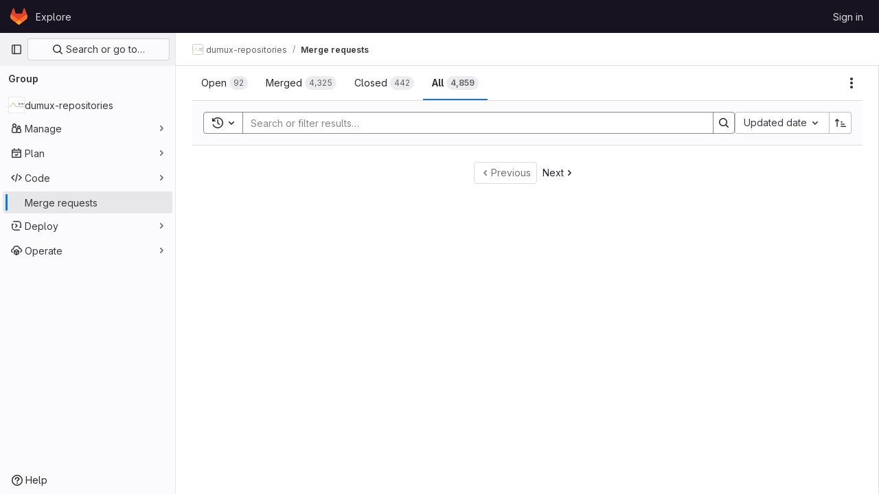

--- FILE ---
content_type: text/javascript; charset=utf-8
request_url: https://git.iws.uni-stuttgart.de/assets/webpack/commons-pages.dashboard.issues-pages.groups.boards-pages.groups.issues-pages.groups.merge_requests-p-1473ddec.d8cfc3ee.chunk.js
body_size: 6352
content:
(this.webpackJsonp=this.webpackJsonp||[]).push([[27],{"+kWK":function(e,t,i){"use strict";var n=i("XCkn"),a=i.n(n),s=i("DZUU"),r=i("tbP8"),o=i("IZAz"),l=i("/lV4"),u=i("0DeP"),c={name:"UserAvatarImage",components:{GlTooltip:s.a,GlAvatar:r.a},props:{lazy:{type:Boolean,required:!1,default:!1},imgSrc:{type:String,required:!1,default:o.a},cssClasses:{type:String,required:!1,default:""},imgAlt:{type:String,required:!1,default:Object(l.a)("user avatar")},size:{type:[Number,Object],required:!0},tooltipText:{type:String,required:!1,default:""},tooltipPlacement:{type:String,required:!1,default:"top"},pseudo:{type:Boolean,required:!1,default:!1}},computed:{sanitizedSource(){let e=""===this.imgSrc||null===this.imgSrc?o.a:this.imgSrc;return 0===e.indexOf("data:")||e.includes("?")||(e+="?width="+this.maximumSize),e},maximumSize(){return a()(this.size)?2*Math.max(...Object.values(this.size)):2*this.size},resultantSrcAttribute(){return this.lazy?u.b:this.sanitizedSource}}},d=i("tBpV"),p=Object(d.a)(c,(function(){var e=this,t=e._self._c;return t("span",{ref:"userAvatar"},[t("gl-avatar",{staticClass:"gl-bg-cover",class:{lazy:e.lazy,[e.cssClasses]:!0},style:e.pseudo?{backgroundImage:`url('${e.sanitizedSource}')`}:null,attrs:{src:e.pseudo?void 0:e.resultantSrcAttribute,"data-src":e.sanitizedSource,size:e.size,alt:e.imgAlt,"data-testid":"user-avatar-image"}}),e._v(" "),e.tooltipText||e.$scopedSlots.default?t("gl-tooltip",{attrs:{target:function(){return e.$refs.userAvatar},placement:e.tooltipPlacement,boundary:"window"}},[e._t("default",(function(){return[e._v(e._s(e.tooltipText))]}))],2):e._e()],1)}),[],!1,null,null,null);t.a=p.exports},"5wtN":function(e,t){var i={kind:"Document",definitions:[{kind:"FragmentDefinition",name:{kind:"Name",value:"PageInfo"},typeCondition:{kind:"NamedType",name:{kind:"Name",value:"PageInfo"}},directives:[],selectionSet:{kind:"SelectionSet",selections:[{kind:"Field",name:{kind:"Name",value:"hasNextPage"},arguments:[],directives:[]},{kind:"Field",name:{kind:"Name",value:"hasPreviousPage"},arguments:[],directives:[]},{kind:"Field",name:{kind:"Name",value:"startCursor"},arguments:[],directives:[]},{kind:"Field",name:{kind:"Name",value:"endCursor"},arguments:[],directives:[]}]}}],loc:{start:0,end:92}};i.loc.source={body:"fragment PageInfo on PageInfo {\n  hasNextPage\n  hasPreviousPage\n  startCursor\n  endCursor\n}\n",name:"GraphQL request",locationOffset:{line:1,column:1}};var n={};function a(e,t){for(var i=0;i<e.definitions.length;i++){var n=e.definitions[i];if(n.name&&n.name.value==t)return n}}i.definitions.forEach((function(e){if(e.name){var t=new Set;!function e(t,i){if("FragmentSpread"===t.kind)i.add(t.name.value);else if("VariableDefinition"===t.kind){var n=t.type;"NamedType"===n.kind&&i.add(n.name.value)}t.selectionSet&&t.selectionSet.selections.forEach((function(t){e(t,i)})),t.variableDefinitions&&t.variableDefinitions.forEach((function(t){e(t,i)})),t.definitions&&t.definitions.forEach((function(t){e(t,i)}))}(e,t),n[e.name.value]=t}})),e.exports=i,e.exports.PageInfo=function(e,t){var i={kind:e.kind,definitions:[a(e,t)]};e.hasOwnProperty("loc")&&(i.loc=e.loc);var s=n[t]||new Set,r=new Set,o=new Set;for(s.forEach((function(e){o.add(e)}));o.size>0;){var l=o;o=new Set,l.forEach((function(e){r.has(e)||(r.add(e),(n[e]||new Set).forEach((function(e){o.add(e)})))}))}return r.forEach((function(t){var n=a(e,t);n&&i.definitions.push(n)})),i}(i,"PageInfo")},COl3:function(e,t,i){"use strict";i.d(t,"a",(function(){return r})),i.d(t,"c",(function(){return o})),i.d(t,"b",(function(){return l}));var n=i("lx39"),a=i.n(n);i("byxs");const s=function(e,t=!1){return t?e:JSON.parse(e)},r=function(e,t=!1){const i=localStorage.getItem(e);if(null===i)return{exists:!1};try{return{exists:!0,value:s(i,t)}}catch{return console.warn(`[gitlab] Failed to deserialize value from localStorage (key=${e})`,i),{exists:!1}}},o=function(e,t,i=!1){localStorage.setItem(e,function(e,t=!1){return!a()(e)&&t&&console.warn("[gitlab] LocalStorageSync is saving",e,"but it is not a string and the 'asString' param is true. This will save and restore the stringified value rather than the original value."),t?e:JSON.stringify(e)}(t,i))},l=function(e){localStorage.removeItem(e)}},CqXh:function(e,t,i){"use strict";var n=i("VNnR"),a=i.n(n),s=i("COl3"),r={props:{storageKey:{type:String,required:!0},value:{type:[String,Number,Boolean,Array,Object],required:!1,default:""},asString:{type:Boolean,required:!1,default:!1},persist:{type:Boolean,required:!1,default:!0},clear:{type:Boolean,required:!1,default:!1}},watch:{value(e){this.persist&&Object(s.c)(this.storageKey,e,this.asString)},clear(e){e&&Object(s.b)(this.storageKey)}},mounted(){const{exists:e,value:t}=Object(s.a)(this.storageKey,this.asString);e&&!a()(t,this.value)&&this.$emit("input",t)},render(){var e,t;return null===(e=(t=this.$scopedSlots).default)||void 0===e?void 0:e.call(t)}},o=i("tBpV"),l=Object(o.a)(r,void 0,void 0,!1,null,null,null);t.a=l.exports},IZAz:function(e,t,i){"use strict";t.a="[data-uri]"},SN6w:function(e,t,i){"use strict";i.d(t,"a",(function(){return m}));var n=i("l9Jy"),a=i.n(n),s=i("VNnR"),r=i.n(s),o=i("e67P"),l=i("Qog8"),u=i("5Hgz"),c=i("FzbX"),d=i("Pyw5"),p=i.n(d);const g=[{value:"=",description:"is",default:!0},{value:"!=",description:"is not"}];const v={name:"GlFilteredSearchToken",__v_skip:!0,components:{GlToken:o.a,GlFilteredSearchTokenSegment:u.a},inheritAttrs:!1,props:{availableTokens:{type:Array,required:!1,default:()=>[]},config:{type:Object,required:!1,default:()=>({})},active:{type:Boolean,required:!1,default:!1},multiSelectValues:{type:Array,required:!1,default:()=>[]},value:{type:Object,required:!1,default:()=>({operator:"",data:""})},showFriendlyText:{type:Boolean,required:!1,default:!1},cursorPosition:{type:String,required:!1,default:"end",validator:e=>["start","end"].includes(e)},viewOnly:{type:Boolean,required:!1,default:!1},dataSegmentInputAttributes:{type:Object,required:!1,default:()=>({})}},data(){return{activeSegment:null,tokenValue:a()(this.value),intendedCursorPosition:this.cursorPosition}},computed:{operators(){return this.config.operators||g},tokenEmpty(){var e;return 0===(null===(e=this.tokenValue.data)||void 0===e?void 0:e.length)},hasDataOrDataSegmentIsCurrentlyActive(){return!this.tokenEmpty||this.isSegmentActive("DATA")},availableTokensWithSelf(){return[this.config,...this.availableTokens.filter(e=>e!==this.config)].map(c.n)},operatorDescription(){const e=this.operators.find(e=>e.value===this.tokenValue.operator);return this.showFriendlyText?null==e?void 0:e.description:null==e?void 0:e.value},eventListeners(){return this.viewOnly?{}:{mousedown:this.stopMousedownOnCloseButton,close:this.destroyByClose}}},segments:{SEGMENT_TITLE:"TYPE",SEGMENT_DATA:"DATA",SEGMENT_OPERATOR:"OPERATOR"},watch:{tokenValue:{deep:!0,handler(e){this.$emit("input",e)}},value:{handler(e,t){r()(null==e?void 0:e.data,null==t?void 0:t.data)&&(null==e?void 0:e.operator)===(null==t?void 0:t.operator)||(this.tokenValue=a()(e))}},active:{immediate:!0,handler(e){e?(this.intendedCursorPosition=this.cursorPosition,this.activeSegment||this.activateSegment(this.tokenEmpty?"OPERATOR":"DATA")):(this.activeSegment=null,this.config.multiSelect&&this.$emit("input",{...this.tokenValue,data:this.multiSelectValues||""}),this.tokenEmpty&&0===this.multiSelectValues.length&&this.$emit("destroy"))}}},created(){if(!("operator"in this.tokenValue))if(1===this.operators.length){const e=this.operators[0].value;this.$emit("input",{...this.tokenValue,operator:e}),this.activeSegment="DATA"}else this.$emit("input",{...this.tokenValue,operator:""})},methods:{activateSegment(e){this.viewOnly||(this.activeSegment=e,this.active||this.$emit("activate"))},getAdditionalSegmentClasses(e){return this.viewOnly?"gl-cursor-text":{"gl-cursor-pointer":!this.isSegmentActive(e)}},isSegmentActive(e){return this.active&&this.activeSegment===e},replaceWithTermIfEmpty(){""===this.tokenValue.operator&&this.tokenEmpty&&this.$emit("replace",Object(c.d)(this.config.title))},replaceToken(e){const t=this.availableTokens.find(t=>{let{type:i}=t;return i===e});if(t!==this.config){if(t){const e=this.config.dataType&&this.config.dataType===t.dataType;this.$emit("replace",{type:t.type,value:e?this.tokenValue:{data:""}})}}else this.$nextTick(()=>{this.$emit("deactivate")})},handleOperatorKeydown(e,t){let{inputValue:i,suggestedValue:n,applySuggestion:a}=t;const{key:s}=e;if(" "===s||"Spacebar"===s)return void a(n);const r=`${i}${s}`;1!==s.length||this.operators.find(e=>{let{value:t}=e;return t.startsWith(r)})||(this.tokenEmpty?a(n):e.preventDefault())},activateDataSegment(){this.config.multiSelect&&this.$emit("input",{...this.tokenValue,data:""}),this.activateSegment(this.$options.segments.SEGMENT_DATA)},activatePreviousOperatorSegment(){this.activateSegment(this.$options.segments.SEGMENT_OPERATOR),this.intendedCursorPosition="end"},activatePreviousTitleSegment(){this.activateSegment(this.$options.segments.SEGMENT_TITLE),this.intendedCursorPosition="end"},activateNextDataSegment(){this.activateDataSegment(),this.intendedCursorPosition="start"},activateNextOperatorSegment(){this.activateSegment(this.$options.segments.SEGMENT_OPERATOR),this.intendedCursorPosition="start"},handleComplete(e){this.$emit("complete",e)},stopMousedownOnCloseButton(e){e.target.closest(c.c)&&Object(l.k)(e)},destroyByClose(){this.$emit("destroy")}}};const m=p()({render:function(){var e=this,t=e.$createElement,i=e._self._c||t;return i("div",{staticClass:"gl-filtered-search-token",class:{"gl-filtered-search-token-active":e.active,"gl-filtered-search-token-hover":!e.viewOnly,"gl-cursor-default":e.viewOnly},attrs:{"data-testid":"filtered-search-token"}},[i("gl-filtered-search-token-segment",{key:"title-segment",attrs:{value:e.config.title,active:e.isSegmentActive(e.$options.segments.SEGMENT_TITLE),"cursor-position":e.intendedCursorPosition,options:e.availableTokensWithSelf,"view-only":e.viewOnly},on:{activate:function(t){return e.activateSegment(e.$options.segments.SEGMENT_TITLE)},deactivate:function(t){return e.$emit("deactivate")},complete:e.replaceToken,backspace:function(t){return e.$emit("destroy")},submit:function(t){return e.$emit("submit")},previous:function(t){return e.$emit("previous")},next:e.activateNextOperatorSegment},scopedSlots:e._u([{key:"view",fn:function(t){var n=t.inputValue;return[i("gl-token",{staticClass:"gl-filtered-search-token-type",class:e.getAdditionalSegmentClasses(e.$options.segments.SEGMENT_TITLE),attrs:{"view-only":""}},[e._v("\n        "+e._s(n)+"\n      ")])]}}])}),e._v(" "),i("gl-filtered-search-token-segment",{key:"operator-segment",attrs:{active:e.isSegmentActive(e.$options.segments.SEGMENT_OPERATOR),"cursor-position":e.intendedCursorPosition,options:e.operators,"option-text-field":"value","custom-input-keydown-handler":e.handleOperatorKeydown,"view-only":e.viewOnly},on:{activate:function(t){return e.activateSegment(e.$options.segments.SEGMENT_OPERATOR)},backspace:e.replaceWithTermIfEmpty,complete:function(t){return e.activateSegment(e.$options.segments.SEGMENT_DATA)},deactivate:function(t){return e.$emit("deactivate")},previous:e.activatePreviousTitleSegment,next:e.activateNextDataSegment},scopedSlots:e._u([{key:"view",fn:function(){return[i("gl-token",{staticClass:"gl-filtered-search-token-operator",class:e.getAdditionalSegmentClasses(e.$options.segments.SEGMENT_OPERATOR),attrs:{variant:"search-value","view-only":""}},[e._v("\n        "+e._s(e.operatorDescription)+"\n      ")])]},proxy:!0},{key:"option",fn:function(t){var n=t.option;return[i("div",{staticClass:"gl-flex"},[e._v("\n        "+e._s(e.showFriendlyText?n.description:n.value)+"\n        "),n.description?i("span",{staticClass:"gl-filtered-search-token-operator-description"},[e._v("\n          "+e._s(e.showFriendlyText?n.value:n.description)+"\n        ")]):e._e()])]}}]),model:{value:e.tokenValue.operator,callback:function(t){e.$set(e.tokenValue,"operator",t)},expression:"tokenValue.operator"}}),e._v(" "),e.hasDataOrDataSegmentIsCurrentlyActive?i("gl-filtered-search-token-segment",{key:"data-segment",attrs:{active:e.isSegmentActive(e.$options.segments.SEGMENT_DATA),"cursor-position":e.intendedCursorPosition,"multi-select":e.config.multiSelect,options:e.config.options,"view-only":e.viewOnly,"search-input-attributes":e.dataSegmentInputAttributes},on:{activate:e.activateDataSegment,backspace:function(t){return e.activateSegment(e.$options.segments.SEGMENT_OPERATOR)},complete:e.handleComplete,select:function(t){return e.$emit("select",t)},submit:function(t){return e.$emit("submit")},deactivate:function(t){return e.$emit("deactivate")},split:function(t){return e.$emit("split",t)},previous:e.activatePreviousOperatorSegment,next:function(t){return e.$emit("next")}},scopedSlots:e._u([{key:"before-input",fn:function(t){return[e._t("before-data-segment-input",null,null,t)]}},{key:"suggestions",fn:function(){return[e._t("suggestions")]},proxy:!0},{key:"view",fn:function(t){var n=t.inputValue;return[e._t("view-token",(function(){return[i("gl-token",e._g({staticClass:"gl-filtered-search-token-data",class:e.getAdditionalSegmentClasses(e.$options.segments.SEGMENT_DATA),attrs:{variant:"search-value","view-only":e.viewOnly}},e.eventListeners),[i("span",{staticClass:"gl-filtered-search-token-data-content"},[e._t("view",(function(){return[e._v(e._s(n))]}),null,{inputValue:n})],2)])]}),null,{inputValue:n,listeners:e.eventListeners,cssClasses:Object.assign({},{"gl-filtered-search-token-data":!0},e.getAdditionalSegmentClasses(e.$options.segments.SEGMENT_DATA))})]}}],null,!0),model:{value:e.tokenValue.data,callback:function(t){e.$set(e.tokenValue,"data",t)},expression:"tokenValue.data"}}):e._e()],1)},staticRenderFns:[]},void 0,v,void 0,!1,void 0,!1,void 0,void 0,void 0)},UqDg:function(e,t,i){"use strict";i.d(t,"a",(function(){return n})),i.d(t,"b",(function(){return a})),i.d(t,"c",(function(){return s}));const n="is-dragging",a=100,s={animation:200,forceFallback:!0,fallbackClass:n,fallbackOnBody:!0,ghostClass:"is-ghost",fallbackTolerance:1}},ZHzM:function(e,t,i){"use strict";var n=i("mFhR"),a=i("lHJB"),s=i("FxFN"),r={name:"UserAvatarLinkNew",components:{UserAvatarImage:i("+kWK").a,GlAvatarLink:n.a},directives:{GlTooltip:a.a},props:{lazy:{type:Boolean,required:!1,default:!1},linkHref:{type:String,required:!1,default:""},imgSrc:{type:String,required:!1,default:""},imgAlt:{type:String,required:!1,default:""},imgCssClasses:{type:String,required:!1,default:""},imgCssWrapperClasses:{type:String,required:!1,default:""},imgSize:{type:[Number,Object],required:!0},tooltipText:{type:String,required:!1,default:""},tooltipPlacement:{type:String,required:!1,default:"top"},popoverUserId:{type:[String,Number],required:!1,default:""},popoverUsername:{type:String,required:!1,default:""},username:{type:String,required:!1,default:""}},computed:{userId(){return Object(s.e)(this.popoverUserId)},shouldShowUsername(){return this.username.length>0},avatarTooltipText(){return this.popoverUserId||this.shouldShowUsername?"":this.tooltipText}}},o=i("tBpV"),l=Object(o.a)(r,(function(){var e=this,t=e._self._c;return t("gl-avatar-link",{staticClass:"user-avatar-link js-user-link",attrs:{href:e.linkHref,"data-user-id":e.userId,"data-username":e.popoverUsername},on:{click:function(e){e.stopPropagation()}}},[t("user-avatar-image",{class:e.imgCssWrapperClasses,attrs:{"img-src":e.imgSrc,"img-alt":e.imgAlt,"css-classes":e.imgCssClasses,size:e.imgSize,"tooltip-text":e.avatarTooltipText,"tooltip-placement":e.tooltipPlacement,lazy:e.lazy}},[e._t("default")],2),e._v(" "),e.shouldShowUsername?t("span",{directives:[{name:"gl-tooltip",rawName:"v-gl-tooltip"}],staticClass:"gl-ml-1",attrs:{title:e.tooltipText,"tooltip-placement":e.tooltipPlacement,"data-testid":"user-avatar-link-username"}},[e._v("\n    "+e._s(e.username)+"\n  ")]):e._e(),e._v(" "),e._t("avatar-badge")],2)}),[],!1,null,null,null);t.a=l.exports},jl6Z:function(e,t,i){"use strict";i.d(t,"a",(function(){return p}));var n=i("XBTk"),a=i("Qog8"),s=i("4lAS"),r=i("s1D3"),o=i("MV2A"),l=i("DZUU"),u=i("Pyw5"),c=i.n(u);const d={name:"GlLabel",components:{GlButton:s.a,GlIcon:r.a,GlLink:o.a,GlTooltip:l.a},props:{backgroundColor:{type:String,required:!0,validator:e=>/^(#|rgb|rgba)/.test(e)},title:{type:String,required:!0,default:""},description:{type:String,required:!1,default:""},tooltipPlacement:{type:String,required:!1,default:"top"},target:{type:String,required:!1,default:""},scoped:{type:Boolean,required:!1,default:!1},showCloseButton:{type:Boolean,required:!1,default:!1},disabled:{type:Boolean,required:!1,default:!1}},data(){return{splitScopedLabelIndex:this.title.lastIndexOf("::")}},computed:{cssClasses(){const e=Object(a.a)(this.backgroundColor);return{"gl-label-scoped":this.scoped,"gl-label-text-dark":e===n.F.dark,"gl-label-text-light":e===n.F.light}},cssVariables(){return{"--label-background-color":this.backgroundColor,"--label-inset-border":"inset 0 0 0 2px "+this.backgroundColor}},scopedKey(){return this.scoped?this.title.slice(0,this.splitScopedLabelIndex):this.title},scopedValue(){return this.title.slice(this.splitScopedLabelIndex+2)},labelComponent(){return this.target?o.a:"span"},tooltipTarget(){return this.target?this.$refs.labelTitle.$el:this.$refs.labelTitle}},watch:{title(){this.splitScopedLabelIndex=this.title.lastIndexOf("::")}},methods:{onClick(e){this.$emit("click",e)},onClose(e){this.$emit("close",e)}}};const p=c()({render:function(){var e=this,t=e.$createElement,i=e._self._c||t;return i("span",e._b({staticClass:"gl-label",class:e.cssClasses,style:e.cssVariables,on:{click:e.onClick}},"span",e.$attrs,!1),[i(e.labelComponent,{ref:"labelTitle",tag:"component",staticClass:"gl-label-link",class:{"gl-label-link-underline":e.target},attrs:{href:!!e.target&&e.target,tabindex:"0"}},[i("span",{staticClass:"gl-label-text"},[e._v("\n      "+e._s(e.scopedKey)+"\n    ")]),e._v(" "),e.scoped&&e.scopedValue?i("span",{staticClass:"gl-label-text-scoped"},[e._v("\n      "+e._s(e.scopedValue)+"\n    ")]):e._e()]),e._v(" "),e.showCloseButton?i("gl-button",{staticClass:"gl-label-close !gl-p-0",attrs:{category:"tertiary",size:"small",variant:"reset","aria-label":"Remove label",disabled:e.disabled},on:{click:e.onClose}},[i("gl-icon",{attrs:{name:"close-xs",size:12}})],1):e._e(),e._v(" "),e.description?i("gl-tooltip",{attrs:{target:function(){return e.tooltipTarget},placement:e.tooltipPlacement,boundary:"viewport"}},[e.scoped?i("span",{staticClass:"gl-label-tooltip-title"},[e._v("Scoped label")]):e._e(),e._v("\n    "+e._s(e.description)+"\n  ")]):e._e()],1)},staticRenderFns:[]},void 0,d,void 0,!1,void 0,!1,void 0,void 0,void 0)},mFhR:function(e,t,i){"use strict";i.d(t,"a",(function(){return o}));var n=i("MV2A"),a=i("Pyw5"),s=i.n(a);const r={name:"AvatarLink",components:{GlLink:n.a}};const o=s()({render:function(){var e=this.$createElement;return(this._self._c||e)("gl-link",this._g(this._b({staticClass:"gl-avatar-link",attrs:{variant:"meta"}},"gl-link",this.$attrs,!1),this.$listeners),[this._t("default")],2)},staticRenderFns:[]},void 0,r,void 0,!1,void 0,!1,void 0,void 0,void 0)}}]);
//# sourceMappingURL=commons-pages.dashboard.issues-pages.groups.boards-pages.groups.issues-pages.groups.merge_requests-p-1473ddec.d8cfc3ee.chunk.js.map